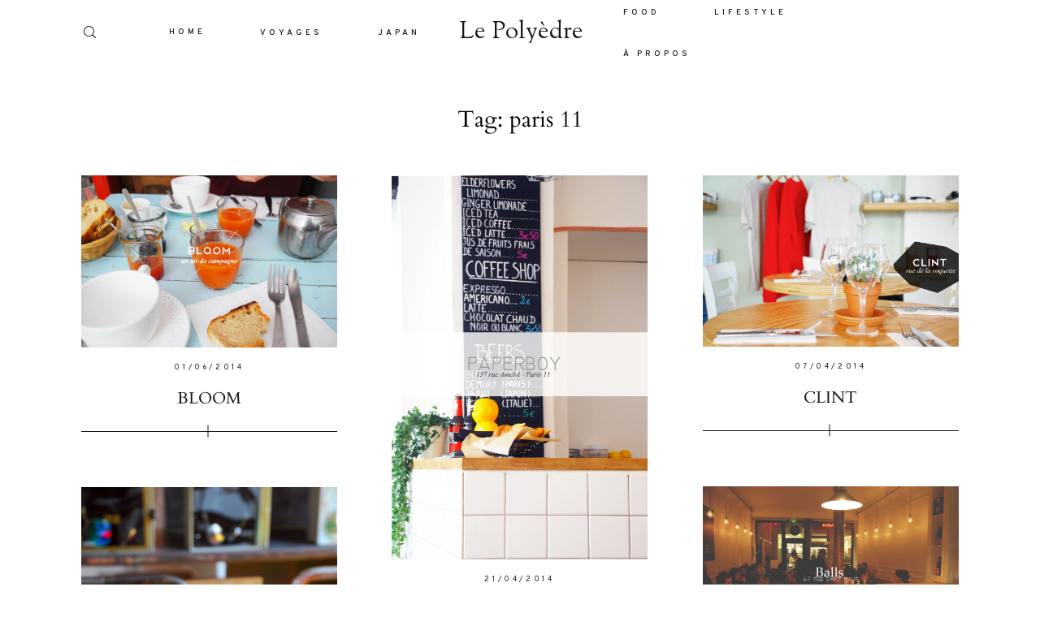

--- FILE ---
content_type: text/html; charset=UTF-8
request_url: https://le-polyedre.com/tag/paris-11/page/4/
body_size: 9492
content:
<!DOCTYPE html><html lang="fr-FR" class=""><head><meta charset="UTF-8" /><meta http-equiv="X-UA-Compatible" content="IE=edge"/><meta name="viewport" content="width=device-width, user-scalable=no, initial-scale=1.0, maximum-scale=1.0, minimum-scale=1.0"><link rel="alternate" type="application/rss+xml" title="Le Polyèdre RSS Feed" href="https://le-polyedre.com/feed/" /><link rel="shortcut icon" href="https://le-polyedre.com/wp-content/uploads/2020/01/favicon.ico" /><link rel="profile" href="http://gmpg.org/xfn/11"><link media="all" href="https://le-polyedre.com/wp-content/cache/autoptimize/css/autoptimize_704a68c83646226c36975ae382bbe127.css" rel="stylesheet" /><link media="screen" href="https://le-polyedre.com/wp-content/cache/autoptimize/css/autoptimize_460d98ad0da8d706f74629e0beb58ac7.css" rel="stylesheet" /><style media="(min-width: 768px)">.flo-generic-menu-wrap__menu ul{background-color:#fff}.flo-generic-menu-wrap__menu ul:after{border-color:transparent transparent #fff transparent!important}.flo-generic-menu-wrap__menu ul a{color:#1A1817!important}</style><title>Archives des paris 11 - Page 4 sur 6 - Le Polyèdre</title><meta name="robots" content="max-snippet:-1, max-image-preview:large, max-video-preview:-1"/><link rel="canonical" href="https://le-polyedre.com/tag/paris-11/page/4/" /><link rel="prev" href="https://le-polyedre.com/tag/paris-11/page/3/" /><link rel="next" href="https://le-polyedre.com/tag/paris-11/page/5/" /><meta property="og:locale" content="fr_FR" /><meta property="og:type" content="object" /><meta property="og:title" content="Archives des paris 11 - Page 4 sur 6 - Le Polyèdre" /><meta property="og:url" content="https://le-polyedre.com/tag/paris-11/" /><meta property="og:site_name" content="Le Polyèdre" /><meta name="twitter:card" content="summary_large_image" /><meta name="twitter:title" content="Archives des paris 11 - Page 4 sur 6 - Le Polyèdre" /> <script type='application/ld+json' class='yoast-schema-graph yoast-schema-graph--main'>{"@context":"https://schema.org","@graph":[{"@type":"WebSite","@id":"https://le-polyedre.com/#website","url":"https://le-polyedre.com/","name":"Le Poly\u00e8dre","description":"Food,Voyages,Lifestyle,Paris","potentialAction":{"@type":"SearchAction","target":"https://le-polyedre.com/?s={search_term_string}","query-input":"required name=search_term_string"}},{"@type":"CollectionPage","@id":"https://le-polyedre.com/tag/paris-11/page/4/#webpage","url":"https://le-polyedre.com/tag/paris-11/page/4/","inLanguage":"fr-FR","name":"Archives des paris 11 - Page 4 sur 6 - Le Poly\u00e8dre","isPartOf":{"@id":"https://le-polyedre.com/#website"}}]}</script> <link rel='dns-prefetch' href='//s0.wp.com' /><link rel='dns-prefetch' href='//secure.gravatar.com' /><link rel='dns-prefetch' href='//s.w.org' /><link rel="alternate" type="application/rss+xml" title="Le Polyèdre &raquo; Flux" href="https://le-polyedre.com/feed/" /><link rel="alternate" type="application/rss+xml" title="Le Polyèdre &raquo; Flux des commentaires" href="https://le-polyedre.com/comments/feed/" /><link rel="alternate" type="application/rss+xml" title="Le Polyèdre &raquo; Flux de l’étiquette paris 11" href="https://le-polyedre.com/tag/paris-11/feed/" /> <script type="text/javascript">window._wpemojiSettings = {"baseUrl":"https:\/\/s.w.org\/images\/core\/emoji\/12.0.0-1\/72x72\/","ext":".png","svgUrl":"https:\/\/s.w.org\/images\/core\/emoji\/12.0.0-1\/svg\/","svgExt":".svg","source":{"concatemoji":"https:\/\/le-polyedre.com\/wp-includes\/js\/wp-emoji-release.min.js?ver=5.3.20"}};
			!function(e,a,t){var n,r,o,i=a.createElement("canvas"),p=i.getContext&&i.getContext("2d");function s(e,t){var a=String.fromCharCode;p.clearRect(0,0,i.width,i.height),p.fillText(a.apply(this,e),0,0);e=i.toDataURL();return p.clearRect(0,0,i.width,i.height),p.fillText(a.apply(this,t),0,0),e===i.toDataURL()}function c(e){var t=a.createElement("script");t.src=e,t.defer=t.type="text/javascript",a.getElementsByTagName("head")[0].appendChild(t)}for(o=Array("flag","emoji"),t.supports={everything:!0,everythingExceptFlag:!0},r=0;r<o.length;r++)t.supports[o[r]]=function(e){if(!p||!p.fillText)return!1;switch(p.textBaseline="top",p.font="600 32px Arial",e){case"flag":return s([127987,65039,8205,9895,65039],[127987,65039,8203,9895,65039])?!1:!s([55356,56826,55356,56819],[55356,56826,8203,55356,56819])&&!s([55356,57332,56128,56423,56128,56418,56128,56421,56128,56430,56128,56423,56128,56447],[55356,57332,8203,56128,56423,8203,56128,56418,8203,56128,56421,8203,56128,56430,8203,56128,56423,8203,56128,56447]);case"emoji":return!s([55357,56424,55356,57342,8205,55358,56605,8205,55357,56424,55356,57340],[55357,56424,55356,57342,8203,55358,56605,8203,55357,56424,55356,57340])}return!1}(o[r]),t.supports.everything=t.supports.everything&&t.supports[o[r]],"flag"!==o[r]&&(t.supports.everythingExceptFlag=t.supports.everythingExceptFlag&&t.supports[o[r]]);t.supports.everythingExceptFlag=t.supports.everythingExceptFlag&&!t.supports.flag,t.DOMReady=!1,t.readyCallback=function(){t.DOMReady=!0},t.supports.everything||(n=function(){t.readyCallback()},a.addEventListener?(a.addEventListener("DOMContentLoaded",n,!1),e.addEventListener("load",n,!1)):(e.attachEvent("onload",n),a.attachEvent("onreadystatechange",function(){"complete"===a.readyState&&t.readyCallback()})),(n=t.source||{}).concatemoji?c(n.concatemoji):n.wpemoji&&n.twemoji&&(c(n.twemoji),c(n.wpemoji)))}(window,document,window._wpemojiSettings);</script> <script type='text/javascript' src='https://le-polyedre.com/wp-includes/js/jquery/jquery.js?ver=1.12.4-wp'></script> <script type='text/javascript'>var floAjaxUrl = "https:\/\/le-polyedre.com\/wp-admin\/admin-ajax.php";</script> <link rel='https://api.w.org/' href='https://le-polyedre.com/wp-json/' /><link rel="EditURI" type="application/rsd+xml" title="RSD" href="https://le-polyedre.com/xmlrpc.php?rsd" /><link rel="wlwmanifest" type="application/wlwmanifest+xml" href="https://le-polyedre.com/wp-includes/wlwmanifest.xml" /><meta name="generator" content="WordPress 5.3.20" /> <script async src="https://www.googletagmanager.com/gtag/js?id=UA-28989053-1"></script> <script>window.dataLayer = window.dataLayer || [];
			function gtag(){dataLayer.push(arguments);}
			gtag('js', new Date());
			gtag('config', 'UA-28989053-1');</script> <script type='text/javascript' data-cfasync='false'>var _mmunch = {'front': false, 'page': false, 'post': false, 'category': false, 'author': false, 'search': false, 'attachment': false, 'tag': false};_mmunch['tag'] = true;</script><script data-cfasync="false" src="//a.mailmunch.co/app/v1/site.js" id="mailmunch-script" data-plugin="mc_mm" data-mailmunch-site-id="295184" async></script> <link rel='dns-prefetch' href='//v0.wordpress.com'/><link rel='dns-prefetch' href='//i0.wp.com'/><link rel='dns-prefetch' href='//i1.wp.com'/><link rel='dns-prefetch' href='//i2.wp.com'/></head><body class="archive paged tag tag-paris-11 tag-113 paged-4 tag-paged-4  flo-social-links-type-a flo-tablet-appear-disabled flo-mobile-appear-disabled"> <noscript class='flo-core-style' ><style class='flo-core-style'  media="screen">.flo-header-mobile__logo{max-width:15rem}.flo-header-mobile{background-color:#FFFFFF;color:#1A1817}.is-sticky .flo-header-mobile.is-main{background-color:#FFFFFF;color:#1A1817}@media (max-width:767px){.flo-header-mobile .flo-header-mobile__menu-trigger i{font-size:0.625rem}}</style></noscript><div class="flo-header-mobile flo-header-mobile--type-a sticky "><div class="flo-header-mobile__wrap"><div class="flo-header-mobile__spacer"></div> <a href="https://le-polyedre.com" class="flo-header-mobile__logo"> Le Polyèdre </a><div class="flo-header-mobile__menu-trigger"> <i class="flo-icon-menu"></i></div><div class="flo-header-mobile__search-wrap"><div class="flo-header-mobile__search-trigger"><div class="flo-header-mobile__search-trigger-icon flo-header-mobile__search-trigger-icon--open"> <i class="flo-icon-search"></i></div><div class="flo-header-mobile__search-trigger-icon flo-header-mobile__search-trigger-icon--close"> <i class="flo-icon-close"></i></div></div><form class="flo-header-mobile__search-form" action="https://le-polyedre.com/" method="get"> <input class="flo-header-mobile__search-input" type="text" name="s" placeholder="SEARCH"> <button class="flo-header-mobile__search-submit" type="submit"> <i class="flo-icon-search"></i> </button></form></div></div></div><main class="flo_page_wrap "><div class="flo_page"> <noscript class='flo-core-style' ><style class='flo-core-style'  media="screen">header:not(.is-sticky) .flo-header--65{color:#1A1817;border-color:rgba(26,24,23,0.1)}header:not(.is-sticky) .flo-header--65{background-color:#FFFFFF;padding-top:1.25rem;padding-bottom:1.25rem}header:not(.is-sticky) .flo-header--65 .flo-header__menu > ul > li > a{color:#1A1817}.flo-header--sticky .is-sticky .flo-header--65{background-color:rgba(255,255,255,1);color:#332F2F!important;border-color:rgba(51,47,47,0.1)}.flo-header--sticky .is-sticky .flo-header--65 ul li.menu-item-has-children ul{background-color:rgb(255,255,255)}</style></noscript><header class="" data-layout="flo-header--layout-type-d"> <noscript class='flo-core-style' ><style class='flo-core-style'  media="screen">.flo-header--65 .flo-header__menu > div > ul > li > a{font-family:Overpass SemiBold;font-size:0.625rem;letter-spacing:0.4em;word-spacing:0em;line-height:1.3em;text-transform:none;font-weight:normal}.flo-header--65 .flo-header__simple-search-form-input{font-family:Overpass SemiBold;font-size:0.625rem;letter-spacing:0.4em;word-spacing:0em;line-height:1.3em;text-transform:none;font-weight:normal}.flo-header--65 .flo-header__menu .sub-menu a{font-family:Overpass SemiBold;font-size:0.625rem;letter-spacing:0.4em;word-spacing:0em;line-height:1.3em;text-transform:none;font-weight:normal}.flo-header--65 .flo-header__menu .sub-menu li.current-menu-item a, .flo-header--65 .flo-header__menu .sub-menu li.current-menu-parent a{}@media (min-width:768px){.flo-header--65 .flo-header__menu{width:calc((100% - 10rem) / 2 )}}</style></noscript><div class="flo-header flo-header--65 flo-header--type-d "><div class="flo-header__menu-donor"><div class="flo-header__menu-wrap"><ul id="menu-navigation" class="flo-header__menu-items"><li id="menu-item-6301" class="menu-item menu-item-type-custom menu-item-object-custom menu-item-home menu-item-6301"><a href="https://le-polyedre.com/">HOME</a></li><li id="menu-item-375" class="menu-item menu-item-type-taxonomy menu-item-object-category menu-item-has-children menu-item-375"><a href="https://le-polyedre.com/category/voyage/">VOYAGES</a><ul class="sub-menu"><li id="menu-item-17112" class="menu-item menu-item-type-taxonomy menu-item-object-category menu-item-has-children menu-item-17112"><a href="https://le-polyedre.com/category/voyage/afrique/">AFRIQUE</a><ul class="sub-menu"><li id="menu-item-17113" class="menu-item menu-item-type-taxonomy menu-item-object-category menu-item-17113"><a href="https://le-polyedre.com/category/voyage/afrique/kenya/">KENYA</a></li></ul></li><li id="menu-item-11184" class="menu-item menu-item-type-taxonomy menu-item-object-category menu-item-has-children menu-item-11184"><a href="https://le-polyedre.com/category/voyage/amerique-du-nord/">AMERIQUE DU NORD</a><ul class="sub-menu"><li id="menu-item-4817" class="menu-item menu-item-type-taxonomy menu-item-object-category menu-item-4817"><a href="https://le-polyedre.com/category/voyage/amerique-du-nord/californie-voyage/">CALIFORNIE</a></li></ul></li><li id="menu-item-11186" class="menu-item menu-item-type-taxonomy menu-item-object-category menu-item-has-children menu-item-11186"><a href="https://le-polyedre.com/category/voyage/europe/">EUROPE</a><ul class="sub-menu"><li id="menu-item-3774" class="menu-item menu-item-type-taxonomy menu-item-object-category menu-item-has-children menu-item-3774"><a href="https://le-polyedre.com/category/voyage/europe/angleterre/">ANGLETERRE</a><ul class="sub-menu"><li id="menu-item-11200" class="menu-item menu-item-type-taxonomy menu-item-object-category menu-item-11200"><a href="https://le-polyedre.com/category/voyage/europe/angleterre/londres/">LONDRES</a></li></ul></li><li id="menu-item-11183" class="menu-item menu-item-type-taxonomy menu-item-object-category menu-item-has-children menu-item-11183"><a href="https://le-polyedre.com/category/voyage/europe/allemagne/">ALLEMAGNE</a><ul class="sub-menu"><li id="menu-item-6122" class="menu-item menu-item-type-taxonomy menu-item-object-category menu-item-6122"><a href="https://le-polyedre.com/category/voyage/europe/allemagne/berlin-voyage/">BERLIN</a></li><li id="menu-item-5158" class="menu-item menu-item-type-taxonomy menu-item-object-category menu-item-5158"><a href="https://le-polyedre.com/category/voyage/europe/allemagne/hamburg/">HAMBURG</a></li></ul></li><li id="menu-item-11193" class="menu-item menu-item-type-taxonomy menu-item-object-category menu-item-has-children menu-item-11193"><a href="https://le-polyedre.com/category/voyage/europe/belgique/">BELGIQUE</a><ul class="sub-menu"><li id="menu-item-11190" class="menu-item menu-item-type-taxonomy menu-item-object-category menu-item-11190"><a href="https://le-polyedre.com/category/voyage/europe/belgique/anvers/">ANVERS</a></li><li id="menu-item-11194" class="menu-item menu-item-type-taxonomy menu-item-object-category menu-item-11194"><a href="https://le-polyedre.com/category/voyage/europe/belgique/bruxelles/">BRUXELLES</a></li><li id="menu-item-14435" class="menu-item menu-item-type-taxonomy menu-item-object-category menu-item-14435"><a href="https://le-polyedre.com/category/voyage/europe/belgique/gand/">GAND</a></li></ul></li><li id="menu-item-3776" class="menu-item menu-item-type-taxonomy menu-item-object-category menu-item-has-children menu-item-3776"><a href="https://le-polyedre.com/category/voyage/europe/france/">FRANCE</a><ul class="sub-menu"><li id="menu-item-11216" class="menu-item menu-item-type-taxonomy menu-item-object-category menu-item-11216"><a href="https://le-polyedre.com/category/voyage/europe/france/arles/">ARLES</a></li><li id="menu-item-3775" class="menu-item menu-item-type-taxonomy menu-item-object-category menu-item-3775"><a href="https://le-polyedre.com/category/voyage/europe/france/balades-a-paris/">BALADES A PARIS</a></li><li id="menu-item-11195" class="menu-item menu-item-type-taxonomy menu-item-object-category menu-item-11195"><a href="https://le-polyedre.com/category/voyage/europe/france/dinan/">DINAN</a></li><li id="menu-item-11196" class="menu-item menu-item-type-taxonomy menu-item-object-category menu-item-11196"><a href="https://le-polyedre.com/category/voyage/europe/france/dunkerque/">DUNKERQUE</a></li><li id="menu-item-11197" class="menu-item menu-item-type-taxonomy menu-item-object-category menu-item-11197"><a href="https://le-polyedre.com/category/voyage/europe/france/etretat/">ETRETAT</a></li><li id="menu-item-11201" class="menu-item menu-item-type-taxonomy menu-item-object-category menu-item-11201"><a href="https://le-polyedre.com/category/voyage/europe/france/marseille/">MARSEILLE</a></li><li id="menu-item-11202" class="menu-item menu-item-type-taxonomy menu-item-object-category menu-item-11202"><a href="https://le-polyedre.com/category/voyage/europe/france/morbihan/">MORBIHAN</a></li><li id="menu-item-11203" class="menu-item menu-item-type-taxonomy menu-item-object-category menu-item-11203"><a href="https://le-polyedre.com/category/voyage/europe/france/normandie/">NORMANDIE</a></li><li id="menu-item-3778" class="menu-item menu-item-type-taxonomy menu-item-object-category menu-item-3778"><a href="https://le-polyedre.com/category/voyage/europe/france/pas-loin-de-paris/">PAS LOIN DE PARIS</a></li><li id="menu-item-11204" class="menu-item menu-item-type-taxonomy menu-item-object-category menu-item-11204"><a href="https://le-polyedre.com/category/voyage/europe/france/sete/">SETE</a></li><li id="menu-item-11212" class="menu-item menu-item-type-taxonomy menu-item-object-category menu-item-11212"><a href="https://le-polyedre.com/category/voyage/europe/france/var/">VAR</a></li></ul></li><li id="menu-item-3773" class="menu-item menu-item-type-taxonomy menu-item-object-category menu-item-has-children menu-item-3773"><a href="https://le-polyedre.com/category/voyage/europe/espagne-voyage/">ESPAGNE</a><ul class="sub-menu"><li id="menu-item-11213" class="menu-item menu-item-type-taxonomy menu-item-object-category menu-item-11213"><a href="https://le-polyedre.com/category/voyage/europe/espagne-voyage/barcelone/">BARCELONE</a></li><li id="menu-item-11214" class="menu-item menu-item-type-taxonomy menu-item-object-category menu-item-11214"><a href="https://le-polyedre.com/category/voyage/europe/espagne-voyage/bilbao/">BILBAO</a></li><li id="menu-item-11215" class="menu-item menu-item-type-taxonomy menu-item-object-category menu-item-11215"><a href="https://le-polyedre.com/category/voyage/europe/espagne-voyage/desert-des-bardenas/">DESERT DES BARDENAS</a></li></ul></li><li id="menu-item-11187" class="menu-item menu-item-type-taxonomy menu-item-object-category menu-item-has-children menu-item-11187"><a href="https://le-polyedre.com/category/voyage/europe/italie/">ITALIE</a><ul class="sub-menu"><li id="menu-item-8033" class="menu-item menu-item-type-taxonomy menu-item-object-category menu-item-8033"><a href="https://le-polyedre.com/category/voyage/europe/italie/rome/">ROME</a></li></ul></li><li id="menu-item-3779" class="menu-item menu-item-type-taxonomy menu-item-object-category menu-item-3779"><a href="https://le-polyedre.com/category/voyage/europe/portugal-voyage/">PORTUGAL</a></li><li id="menu-item-3780" class="menu-item menu-item-type-taxonomy menu-item-object-category menu-item-3780"><a href="https://le-polyedre.com/category/voyage/europe/suisse-voyage/">SUISSE</a></li></ul></li><li id="menu-item-11185" class="menu-item menu-item-type-taxonomy menu-item-object-category menu-item-has-children menu-item-11185"><a href="https://le-polyedre.com/category/voyage/asie/">ASIE</a><ul class="sub-menu"><li id="menu-item-14439" class="menu-item menu-item-type-taxonomy menu-item-object-category menu-item-has-children menu-item-14439"><a href="https://le-polyedre.com/category/voyage/asie/chine/">CHINE</a><ul class="sub-menu"><li id="menu-item-14440" class="menu-item menu-item-type-taxonomy menu-item-object-category menu-item-14440"><a href="https://le-polyedre.com/category/voyage/asie/chine/shanghai/">SHANGHAI</a></li></ul></li><li id="menu-item-6259" class="menu-item menu-item-type-taxonomy menu-item-object-category menu-item-6259"><a href="https://le-polyedre.com/category/voyage/asie/indonesie/">INDONESIE</a></li><li id="menu-item-7039" class="menu-item menu-item-type-taxonomy menu-item-object-category menu-item-7039"><a href="https://le-polyedre.com/category/voyage/asie/japon/">JAPON</a></li><li id="menu-item-3777" class="menu-item menu-item-type-taxonomy menu-item-object-category menu-item-3777"><a href="https://le-polyedre.com/category/voyage/asie/jordanie/">JORDANIE</a></li><li id="menu-item-9865" class="menu-item menu-item-type-taxonomy menu-item-object-category menu-item-9865"><a href="https://le-polyedre.com/category/voyage/asie/ouzbekistan/">OUZBEKISTAN</a></li><li id="menu-item-7809" class="menu-item menu-item-type-taxonomy menu-item-object-category menu-item-7809"><a href="https://le-polyedre.com/category/voyage/asie/turquie/">TURQUIE</a></li><li id="menu-item-4476" class="menu-item menu-item-type-taxonomy menu-item-object-category menu-item-4476"><a href="https://le-polyedre.com/category/voyage/asie/sri-lanka/">SRI LANKA</a></li><li id="menu-item-16990" class="menu-item menu-item-type-taxonomy menu-item-object-category menu-item-16990"><a href="https://le-polyedre.com/category/voyage/asie/vietnam/">VIETNAM</a></li></ul></li></ul></li><li id="menu-item-10352" class="menu-item menu-item-type-taxonomy menu-item-object-category menu-item-has-children menu-item-10352"><a href="https://le-polyedre.com/category/japan/">JAPAN</a><ul class="sub-menu"><li id="menu-item-10730" class="menu-item menu-item-type-taxonomy menu-item-object-category menu-item-has-children menu-item-10730"><a href="https://le-polyedre.com/category/japan/tokyo/">TOKYO</a><ul class="sub-menu"><li id="menu-item-11404" class="menu-item menu-item-type-taxonomy menu-item-object-category menu-item-11404"><a href="https://le-polyedre.com/category/japan/tokyo/balade-par-quartier/">BALADES &#038; CITY GUIDE PAR QUARTIER</a></li><li id="menu-item-10355" class="menu-item menu-item-type-taxonomy menu-item-object-category menu-item-10355"><a href="https://le-polyedre.com/category/japan/to-see/">TO SEE</a></li><li id="menu-item-10354" class="menu-item menu-item-type-taxonomy menu-item-object-category menu-item-10354"><a href="https://le-polyedre.com/category/japan/to-eat/">TO EAT</a></li><li id="menu-item-12122" class="menu-item menu-item-type-taxonomy menu-item-object-category menu-item-12122"><a href="https://le-polyedre.com/category/japan/tokyo/tokyo-tokyo/">TO SHOP</a></li><li id="menu-item-10356" class="menu-item menu-item-type-taxonomy menu-item-object-category menu-item-10356"><a href="https://le-polyedre.com/category/japan/to-sleep/">TO SLEEP</a></li></ul></li><li id="menu-item-10727" class="menu-item menu-item-type-taxonomy menu-item-object-category menu-item-has-children menu-item-10727"><a href="https://le-polyedre.com/category/japan/aux-alentours-de-tokyo/">AUX ALENTOURS DE TOKYO</a><ul class="sub-menu"><li id="menu-item-15315" class="menu-item menu-item-type-taxonomy menu-item-object-category menu-item-15315"><a href="https://le-polyedre.com/category/japan/aux-alentours-de-tokyo/chiba/">CHIBA</a></li><li id="menu-item-11218" class="menu-item menu-item-type-taxonomy menu-item-object-category menu-item-11218"><a href="https://le-polyedre.com/category/japan/aux-alentours-de-tokyo/hakone/">HAKONE</a></li><li id="menu-item-12921" class="menu-item menu-item-type-taxonomy menu-item-object-category menu-item-12921"><a href="https://le-polyedre.com/category/japan/aux-alentours-de-tokyo/la-region-des-cinq-lacs/">LA REGION DES CINQ LACS</a></li><li id="menu-item-13890" class="menu-item menu-item-type-taxonomy menu-item-object-category menu-item-13890"><a href="https://le-polyedre.com/category/japan/aux-alentours-de-tokyo/nikko/">NIKKO</a></li><li id="menu-item-11271" class="menu-item menu-item-type-taxonomy menu-item-object-category menu-item-11271"><a href="https://le-polyedre.com/category/japan/aux-alentours-de-tokyo/mont-takao/">MONT TAKAO</a></li><li id="menu-item-12672" class="menu-item menu-item-type-taxonomy menu-item-object-category menu-item-12672"><a href="https://le-polyedre.com/category/japan/aux-alentours-de-tokyo/tatebayashi/">TATEBAYASHI</a></li></ul></li><li id="menu-item-11529" class="menu-item menu-item-type-taxonomy menu-item-object-category menu-item-11529"><a href="https://le-polyedre.com/category/japan/kyoto/">KYOTO</a></li><li id="menu-item-13329" class="menu-item menu-item-type-taxonomy menu-item-object-category menu-item-has-children menu-item-13329"><a href="https://le-polyedre.com/category/japan/alpes-japonaises/">ALPES JAPONAISES</a><ul class="sub-menu"><li id="menu-item-14224" class="menu-item menu-item-type-taxonomy menu-item-object-category menu-item-14224"><a href="https://le-polyedre.com/category/japan/alpes-japonaises/kamikochi/">KAMIKOCHI</a></li><li id="menu-item-13331" class="menu-item menu-item-type-taxonomy menu-item-object-category menu-item-13331"><a href="https://le-polyedre.com/category/japan/alpes-japonaises/kanazawa/">KANAZAWA</a></li><li id="menu-item-13523" class="menu-item menu-item-type-taxonomy menu-item-object-category menu-item-13523"><a href="https://le-polyedre.com/category/japan/alpes-japonaises/les-villages-shirakawa-go/">LES VILLAGES SHIRAKAWA-GO</a></li><li id="menu-item-13798" class="menu-item menu-item-type-taxonomy menu-item-object-category menu-item-13798"><a href="https://le-polyedre.com/category/japan/alpes-japonaises/takayama/">TAKAYAMA</a></li></ul></li><li id="menu-item-15721" class="menu-item menu-item-type-taxonomy menu-item-object-category menu-item-15721"><a href="https://le-polyedre.com/category/japan/fukui/">FUKUI</a></li><li id="menu-item-13437" class="menu-item menu-item-type-taxonomy menu-item-object-category menu-item-13437"><a href="https://le-polyedre.com/category/japan/niigata/">NIIGATA</a></li><li id="menu-item-10353" class="menu-item menu-item-type-taxonomy menu-item-object-category menu-item-has-children menu-item-10353"><a href="https://le-polyedre.com/category/japan/conseils/">CONSEILS</a><ul class="sub-menu"><li id="menu-item-10729" class="menu-item menu-item-type-taxonomy menu-item-object-category menu-item-10729"><a href="https://le-polyedre.com/category/japan/conseils/pvt/">PVT</a></li><li id="menu-item-10731" class="menu-item menu-item-type-taxonomy menu-item-object-category menu-item-10731"><a href="https://le-polyedre.com/category/japan/conseils/voyageurs/">VOYAGEURS</a></li></ul></li><li id="menu-item-11402" class="menu-item menu-item-type-taxonomy menu-item-object-category menu-item-11402"><a href="https://le-polyedre.com/category/japan/activites/">ACTIVITES</a></li></ul></li><li id="menu-item-52" class="menu-item menu-item-type-taxonomy menu-item-object-category menu-item-has-children menu-item-52"><a href="https://le-polyedre.com/category/adresse-food/">FOOD</a><ul class="sub-menu"><li id="menu-item-3802" class="menu-item menu-item-type-taxonomy menu-item-object-category menu-item-3802"><a href="https://le-polyedre.com/category/adresse-food/restaurant-adresse-food/">RESTAURANT</a></li><li id="menu-item-3803" class="menu-item menu-item-type-taxonomy menu-item-object-category menu-item-3803"><a href="https://le-polyedre.com/category/adresse-food/street/">STREET</a></li><li id="menu-item-3801" class="menu-item menu-item-type-taxonomy menu-item-object-category menu-item-3801"><a href="https://le-polyedre.com/category/adresse-food/petites-faims/">PETITES FAIMS</a></li><li id="menu-item-3800" class="menu-item menu-item-type-taxonomy menu-item-object-category menu-item-3800"><a href="https://le-polyedre.com/category/adresse-food/cafe-adresse-food/">CAFE</a></li><li id="menu-item-3799" class="menu-item menu-item-type-taxonomy menu-item-object-category menu-item-3799"><a href="https://le-polyedre.com/category/adresse-food/brunch-adresse-food/">BRUNCH</a></li><li id="menu-item-3798" class="menu-item menu-item-type-taxonomy menu-item-object-category menu-item-3798"><a href="https://le-polyedre.com/category/adresse-food/bar-adresse-food/">BAR</a></li></ul></li><li id="menu-item-51" class="menu-item menu-item-type-taxonomy menu-item-object-category menu-item-has-children menu-item-51"><a href="https://le-polyedre.com/category/lifestyle/">LIFESTYLE</a><ul class="sub-menu"><li id="menu-item-316" class="menu-item menu-item-type-taxonomy menu-item-object-category menu-item-316"><a href="https://le-polyedre.com/category/lifestyle/agenda-2/">AGENDA</a></li><li id="menu-item-93" class="menu-item menu-item-type-taxonomy menu-item-object-category menu-item-93"><a href="https://le-polyedre.com/category/lifestyle/createur/">CREATEUR</a></li><li id="menu-item-2486" class="menu-item menu-item-type-taxonomy menu-item-object-category menu-item-2486"><a href="https://le-polyedre.com/category/lifestyle/decouvertes/">DECOUVERTES</a></li><li id="menu-item-94" class="menu-item menu-item-type-taxonomy menu-item-object-category menu-item-94"><a href="https://le-polyedre.com/category/lifestyle/exposition-2/">EXPOSITION</a></li><li id="menu-item-6118" class="menu-item menu-item-type-taxonomy menu-item-object-category menu-item-6118"><a href="https://le-polyedre.com/category/lifestyle/rencontres-kulturama/">RENCONTRES</a></li></ul></li><li id="menu-item-137" class="menu-item menu-item-type-post_type menu-item-object-page menu-item-137"><a href="https://le-polyedre.com/a-propos/">À PROPOS</a></li></ul></div></div> <noscript class='flo-core-style' ><style class='flo-core-style'  media="screen">.flo-header--65 .flo-header__simple-search-form{// background-color:#FFFFFF;// color:#1A1817;// border-color:rgba(26,24,23,0.1)}</style></noscript><div class="flo-header__simple-search"><div class="flo-header__simple-search-wrap"><div class="flo-header__simple-search-trigger"><div class="flo-header__simple-search-trigger-icon flo-header__simple-search-trigger-icon--open"> <i class="flo-icon-search"></i></div><div class="flo-header__simple-search-trigger-icon flo-header__simple-search-trigger-icon--close"> <i class="flo-icon-close"></i></div></div><form class="flo-header__simple-search-form" action="https://le-polyedre.com/" method="get"> <input class="flo-header__simple-search-form-input flo-no-styling" name="s" placeholder="SEARCH" type="text" value=""> <button class="flo-header__simple-search-form-submit" type="submit" > <i class="flo-header__simple-search-icon flo-icon-search"></i> </button></form></div></div><div class="flo-header__middle-wrap"><div class="flo-header__menu flo-header__menu--left"><div class="flo-header__menu-wrap"><ul class="flo-header__menu-items"></ul></div></div><div class="flo-header--274 flo-header__logo-wrap"> <a href="https://le-polyedre.com" class="flo-header__logo"> <noscript class='flo-core-style' ><style class='flo-core-style'  media="screen">.flo-header--274 .flo-header__logo{font-family:font_6_regular;font-size:1.875rem;letter-spacing:0em;word-spacing:0.05em;line-height:1.3em;text-transform:none;font-weight:normal}@media screen and (max-width:767px){.flo-header--274 .flo-header__logo{font-size:1.875rem;line-height:1.3em}}@media (min-width:768px) and (max-width:1024px){.flo-header--274 .flo-header__logo{max-width:10rem}.flo-header--274 .flo-header__logo-image{max-width:10rem}}@media (min-width:1025px){.flo-header--274 .flo-header__logo{max-width:10rem}.flo-header--274 .flo-header__logo-image{max-width:10rem}}</style></noscript> Le Polyèdre </a></div><div class="flo-header__menu flo-header__menu--right"><div class="flo-header__menu-wrap"><ul class="flo-header__menu-items"></ul></div></div></div><div class="flo-header__spacer"></div></div></header> <noscript class='flo-core-style' ><style class='flo-core-style'  media="screen">.flo-header-popup--746 .flo-header-popup__title{font-family:Oswald Regular;font-size:0.875rem;letter-spacing:0.5em;word-spacing:0em;line-height:2.14em;text-transform:none;font-weight:normal}.flo-header-popup--746 .flo-header-popup__text{font-family:CrimsonText Italic;font-size:1.25rem;letter-spacing:0em;word-spacing:0em;line-height:1.5em;text-transform:none;font-weight:normal}.flo-header-popup--746 .flo-header-popup__search-input{font-family:Overpass Regular;font-size:0.5625rem;letter-spacing:0.4em;word-spacing:0em;line-height:2.2em;text-transform:none;font-weight:normal}.flo-header-popup--746 .flo-header-popup__menu-items > .menu-item > a{font-family:Cardo Regular;font-size:1.25rem;letter-spacing:0em;word-spacing:0em;line-height:1.35em;text-transform:none;font-weight:normal}.flo-header-popup--746 .flo-header-popup__submenu{font-family:CrimsonText Italic;font-size:1.25rem;letter-spacing:0em;word-spacing:0em;line-height:1.5em;text-transform:none;font-weight:normal}.flo-header-popup--746 .flo-header-popup__social-links-label{font-family:Oswald Regular;font-size:0.6875rem;letter-spacing:0.72em;word-spacing:0em;line-height:2.7em;text-transform:none;font-weight:normal}.flo-header-popup--746{color:#FFFFFF;background-color:#1A1817}</style></noscript><div class="flo-header-popup flo-header-popup--746" data-onready="flo_header_popup" data-elements-color="#FFFFFF"><div class="flo-header-popup__top-wrap"><div class="flo-header-popup__top-wrap-spacer"></div><div class="flo-header--211 flo-header__logo-wrap"> <a href="https://le-polyedre.com" class="flo-header__logo"> <noscript class='flo-core-style' ><style class='flo-core-style'  media="screen">.flo-header--211 .flo-header__logo{font-family:font_6_regular;font-size:1.875rem;letter-spacing:0em;word-spacing:0.05em;line-height:1.3em;text-transform:none;font-weight:normal}@media screen and (max-width:767px){.flo-header--211 .flo-header__logo{font-size:1.875rem;line-height:1.3em}}@media (min-width:768px) and (max-width:1024px){.flo-header--211 .flo-header__logo{max-width:10rem}.flo-header--211 .flo-header__logo-image{max-width:10rem}}@media (min-width:1025px){.flo-header--211 .flo-header__logo{max-width:10rem}.flo-header--211 .flo-header__logo-image{max-width:10rem}}</style></noscript> Le Polyèdre </a></div><div class="flo-header-popup__close"><div class="flo-header__menu-trigger"></div> <i class="flo-icon-close"></i></div></div><div class="flo-header-popup__middle-wrap"><div class="flo-header-popup__left-wrap"><h3 class="flo-header-popup__title"> Dolor Tristique</h3><div class="flo-header-popup__text"> Nullam quis risus eget urna mollis ornare vel eu leo. Aenean lacinia bibendum nulla sed consectetur. Aenean lacinia bibendum nulla sed consectetur. Maecenas faucibus mollis interdum. Maecenas faucibus mollis interdum. Etiam porta sem malesuada magna mollis euismod.</div><form class="flo-header-popup__search"  action="https://le-polyedre.com/" method="get"> <input class="flo-header-popup__search-input flo-no-styling" name="s" placeholder="SEARCH" type="text" value=""> <button class="flo-header-popup__search-submit" type="submit"> <i class="flo-icon-search"></i> </button></form></div><div class="flo-header-popup__right-wrap"><div class="flo-header-popup__menu-wrap"><div class="flo-header-popup__menu"><ul id="menu-navigation-1" class="flo-header-popup__menu-items"><li class="menu-item menu-item-type-custom menu-item-object-custom menu-item-home menu-item-6301"><a href="https://le-polyedre.com/">HOME</a></li><li class="menu-item menu-item-type-taxonomy menu-item-object-category menu-item-has-children menu-item-375"><a href="https://le-polyedre.com/category/voyage/">VOYAGES</a><ul class="sub-menu"><li class="menu-item menu-item-type-taxonomy menu-item-object-category menu-item-has-children menu-item-17112"><a href="https://le-polyedre.com/category/voyage/afrique/">AFRIQUE</a><ul class="sub-menu"><li class="menu-item menu-item-type-taxonomy menu-item-object-category menu-item-17113"><a href="https://le-polyedre.com/category/voyage/afrique/kenya/">KENYA</a></li></ul></li><li class="menu-item menu-item-type-taxonomy menu-item-object-category menu-item-has-children menu-item-11184"><a href="https://le-polyedre.com/category/voyage/amerique-du-nord/">AMERIQUE DU NORD</a><ul class="sub-menu"><li class="menu-item menu-item-type-taxonomy menu-item-object-category menu-item-4817"><a href="https://le-polyedre.com/category/voyage/amerique-du-nord/californie-voyage/">CALIFORNIE</a></li></ul></li><li class="menu-item menu-item-type-taxonomy menu-item-object-category menu-item-has-children menu-item-11186"><a href="https://le-polyedre.com/category/voyage/europe/">EUROPE</a><ul class="sub-menu"><li class="menu-item menu-item-type-taxonomy menu-item-object-category menu-item-has-children menu-item-3774"><a href="https://le-polyedre.com/category/voyage/europe/angleterre/">ANGLETERRE</a><ul class="sub-menu"><li class="menu-item menu-item-type-taxonomy menu-item-object-category menu-item-11200"><a href="https://le-polyedre.com/category/voyage/europe/angleterre/londres/">LONDRES</a></li></ul></li><li class="menu-item menu-item-type-taxonomy menu-item-object-category menu-item-has-children menu-item-11183"><a href="https://le-polyedre.com/category/voyage/europe/allemagne/">ALLEMAGNE</a><ul class="sub-menu"><li class="menu-item menu-item-type-taxonomy menu-item-object-category menu-item-6122"><a href="https://le-polyedre.com/category/voyage/europe/allemagne/berlin-voyage/">BERLIN</a></li><li class="menu-item menu-item-type-taxonomy menu-item-object-category menu-item-5158"><a href="https://le-polyedre.com/category/voyage/europe/allemagne/hamburg/">HAMBURG</a></li></ul></li><li class="menu-item menu-item-type-taxonomy menu-item-object-category menu-item-has-children menu-item-11193"><a href="https://le-polyedre.com/category/voyage/europe/belgique/">BELGIQUE</a><ul class="sub-menu"><li class="menu-item menu-item-type-taxonomy menu-item-object-category menu-item-11190"><a href="https://le-polyedre.com/category/voyage/europe/belgique/anvers/">ANVERS</a></li><li class="menu-item menu-item-type-taxonomy menu-item-object-category menu-item-11194"><a href="https://le-polyedre.com/category/voyage/europe/belgique/bruxelles/">BRUXELLES</a></li><li class="menu-item menu-item-type-taxonomy menu-item-object-category menu-item-14435"><a href="https://le-polyedre.com/category/voyage/europe/belgique/gand/">GAND</a></li></ul></li><li class="menu-item menu-item-type-taxonomy menu-item-object-category menu-item-has-children menu-item-3776"><a href="https://le-polyedre.com/category/voyage/europe/france/">FRANCE</a><ul class="sub-menu"><li class="menu-item menu-item-type-taxonomy menu-item-object-category menu-item-11216"><a href="https://le-polyedre.com/category/voyage/europe/france/arles/">ARLES</a></li><li class="menu-item menu-item-type-taxonomy menu-item-object-category menu-item-3775"><a href="https://le-polyedre.com/category/voyage/europe/france/balades-a-paris/">BALADES A PARIS</a></li><li class="menu-item menu-item-type-taxonomy menu-item-object-category menu-item-11195"><a href="https://le-polyedre.com/category/voyage/europe/france/dinan/">DINAN</a></li><li class="menu-item menu-item-type-taxonomy menu-item-object-category menu-item-11196"><a href="https://le-polyedre.com/category/voyage/europe/france/dunkerque/">DUNKERQUE</a></li><li class="menu-item menu-item-type-taxonomy menu-item-object-category menu-item-11197"><a href="https://le-polyedre.com/category/voyage/europe/france/etretat/">ETRETAT</a></li><li class="menu-item menu-item-type-taxonomy menu-item-object-category menu-item-11201"><a href="https://le-polyedre.com/category/voyage/europe/france/marseille/">MARSEILLE</a></li><li class="menu-item menu-item-type-taxonomy menu-item-object-category menu-item-11202"><a href="https://le-polyedre.com/category/voyage/europe/france/morbihan/">MORBIHAN</a></li><li class="menu-item menu-item-type-taxonomy menu-item-object-category menu-item-11203"><a href="https://le-polyedre.com/category/voyage/europe/france/normandie/">NORMANDIE</a></li><li class="menu-item menu-item-type-taxonomy menu-item-object-category menu-item-3778"><a href="https://le-polyedre.com/category/voyage/europe/france/pas-loin-de-paris/">PAS LOIN DE PARIS</a></li><li class="menu-item menu-item-type-taxonomy menu-item-object-category menu-item-11204"><a href="https://le-polyedre.com/category/voyage/europe/france/sete/">SETE</a></li><li class="menu-item menu-item-type-taxonomy menu-item-object-category menu-item-11212"><a href="https://le-polyedre.com/category/voyage/europe/france/var/">VAR</a></li></ul></li><li class="menu-item menu-item-type-taxonomy menu-item-object-category menu-item-has-children menu-item-3773"><a href="https://le-polyedre.com/category/voyage/europe/espagne-voyage/">ESPAGNE</a><ul class="sub-menu"><li class="menu-item menu-item-type-taxonomy menu-item-object-category menu-item-11213"><a href="https://le-polyedre.com/category/voyage/europe/espagne-voyage/barcelone/">BARCELONE</a></li><li class="menu-item menu-item-type-taxonomy menu-item-object-category menu-item-11214"><a href="https://le-polyedre.com/category/voyage/europe/espagne-voyage/bilbao/">BILBAO</a></li><li class="menu-item menu-item-type-taxonomy menu-item-object-category menu-item-11215"><a href="https://le-polyedre.com/category/voyage/europe/espagne-voyage/desert-des-bardenas/">DESERT DES BARDENAS</a></li></ul></li><li class="menu-item menu-item-type-taxonomy menu-item-object-category menu-item-has-children menu-item-11187"><a href="https://le-polyedre.com/category/voyage/europe/italie/">ITALIE</a><ul class="sub-menu"><li class="menu-item menu-item-type-taxonomy menu-item-object-category menu-item-8033"><a href="https://le-polyedre.com/category/voyage/europe/italie/rome/">ROME</a></li></ul></li><li class="menu-item menu-item-type-taxonomy menu-item-object-category menu-item-3779"><a href="https://le-polyedre.com/category/voyage/europe/portugal-voyage/">PORTUGAL</a></li><li class="menu-item menu-item-type-taxonomy menu-item-object-category menu-item-3780"><a href="https://le-polyedre.com/category/voyage/europe/suisse-voyage/">SUISSE</a></li></ul></li><li class="menu-item menu-item-type-taxonomy menu-item-object-category menu-item-has-children menu-item-11185"><a href="https://le-polyedre.com/category/voyage/asie/">ASIE</a><ul class="sub-menu"><li class="menu-item menu-item-type-taxonomy menu-item-object-category menu-item-has-children menu-item-14439"><a href="https://le-polyedre.com/category/voyage/asie/chine/">CHINE</a><ul class="sub-menu"><li class="menu-item menu-item-type-taxonomy menu-item-object-category menu-item-14440"><a href="https://le-polyedre.com/category/voyage/asie/chine/shanghai/">SHANGHAI</a></li></ul></li><li class="menu-item menu-item-type-taxonomy menu-item-object-category menu-item-6259"><a href="https://le-polyedre.com/category/voyage/asie/indonesie/">INDONESIE</a></li><li class="menu-item menu-item-type-taxonomy menu-item-object-category menu-item-7039"><a href="https://le-polyedre.com/category/voyage/asie/japon/">JAPON</a></li><li class="menu-item menu-item-type-taxonomy menu-item-object-category menu-item-3777"><a href="https://le-polyedre.com/category/voyage/asie/jordanie/">JORDANIE</a></li><li class="menu-item menu-item-type-taxonomy menu-item-object-category menu-item-9865"><a href="https://le-polyedre.com/category/voyage/asie/ouzbekistan/">OUZBEKISTAN</a></li><li class="menu-item menu-item-type-taxonomy menu-item-object-category menu-item-7809"><a href="https://le-polyedre.com/category/voyage/asie/turquie/">TURQUIE</a></li><li class="menu-item menu-item-type-taxonomy menu-item-object-category menu-item-4476"><a href="https://le-polyedre.com/category/voyage/asie/sri-lanka/">SRI LANKA</a></li><li class="menu-item menu-item-type-taxonomy menu-item-object-category menu-item-16990"><a href="https://le-polyedre.com/category/voyage/asie/vietnam/">VIETNAM</a></li></ul></li></ul></li><li class="menu-item menu-item-type-taxonomy menu-item-object-category menu-item-has-children menu-item-10352"><a href="https://le-polyedre.com/category/japan/">JAPAN</a><ul class="sub-menu"><li class="menu-item menu-item-type-taxonomy menu-item-object-category menu-item-has-children menu-item-10730"><a href="https://le-polyedre.com/category/japan/tokyo/">TOKYO</a><ul class="sub-menu"><li class="menu-item menu-item-type-taxonomy menu-item-object-category menu-item-11404"><a href="https://le-polyedre.com/category/japan/tokyo/balade-par-quartier/">BALADES &#038; CITY GUIDE PAR QUARTIER</a></li><li class="menu-item menu-item-type-taxonomy menu-item-object-category menu-item-10355"><a href="https://le-polyedre.com/category/japan/to-see/">TO SEE</a></li><li class="menu-item menu-item-type-taxonomy menu-item-object-category menu-item-10354"><a href="https://le-polyedre.com/category/japan/to-eat/">TO EAT</a></li><li class="menu-item menu-item-type-taxonomy menu-item-object-category menu-item-12122"><a href="https://le-polyedre.com/category/japan/tokyo/tokyo-tokyo/">TO SHOP</a></li><li class="menu-item menu-item-type-taxonomy menu-item-object-category menu-item-10356"><a href="https://le-polyedre.com/category/japan/to-sleep/">TO SLEEP</a></li></ul></li><li class="menu-item menu-item-type-taxonomy menu-item-object-category menu-item-has-children menu-item-10727"><a href="https://le-polyedre.com/category/japan/aux-alentours-de-tokyo/">AUX ALENTOURS DE TOKYO</a><ul class="sub-menu"><li class="menu-item menu-item-type-taxonomy menu-item-object-category menu-item-15315"><a href="https://le-polyedre.com/category/japan/aux-alentours-de-tokyo/chiba/">CHIBA</a></li><li class="menu-item menu-item-type-taxonomy menu-item-object-category menu-item-11218"><a href="https://le-polyedre.com/category/japan/aux-alentours-de-tokyo/hakone/">HAKONE</a></li><li class="menu-item menu-item-type-taxonomy menu-item-object-category menu-item-12921"><a href="https://le-polyedre.com/category/japan/aux-alentours-de-tokyo/la-region-des-cinq-lacs/">LA REGION DES CINQ LACS</a></li><li class="menu-item menu-item-type-taxonomy menu-item-object-category menu-item-13890"><a href="https://le-polyedre.com/category/japan/aux-alentours-de-tokyo/nikko/">NIKKO</a></li><li class="menu-item menu-item-type-taxonomy menu-item-object-category menu-item-11271"><a href="https://le-polyedre.com/category/japan/aux-alentours-de-tokyo/mont-takao/">MONT TAKAO</a></li><li class="menu-item menu-item-type-taxonomy menu-item-object-category menu-item-12672"><a href="https://le-polyedre.com/category/japan/aux-alentours-de-tokyo/tatebayashi/">TATEBAYASHI</a></li></ul></li><li class="menu-item menu-item-type-taxonomy menu-item-object-category menu-item-11529"><a href="https://le-polyedre.com/category/japan/kyoto/">KYOTO</a></li><li class="menu-item menu-item-type-taxonomy menu-item-object-category menu-item-has-children menu-item-13329"><a href="https://le-polyedre.com/category/japan/alpes-japonaises/">ALPES JAPONAISES</a><ul class="sub-menu"><li class="menu-item menu-item-type-taxonomy menu-item-object-category menu-item-14224"><a href="https://le-polyedre.com/category/japan/alpes-japonaises/kamikochi/">KAMIKOCHI</a></li><li class="menu-item menu-item-type-taxonomy menu-item-object-category menu-item-13331"><a href="https://le-polyedre.com/category/japan/alpes-japonaises/kanazawa/">KANAZAWA</a></li><li class="menu-item menu-item-type-taxonomy menu-item-object-category menu-item-13523"><a href="https://le-polyedre.com/category/japan/alpes-japonaises/les-villages-shirakawa-go/">LES VILLAGES SHIRAKAWA-GO</a></li><li class="menu-item menu-item-type-taxonomy menu-item-object-category menu-item-13798"><a href="https://le-polyedre.com/category/japan/alpes-japonaises/takayama/">TAKAYAMA</a></li></ul></li><li class="menu-item menu-item-type-taxonomy menu-item-object-category menu-item-15721"><a href="https://le-polyedre.com/category/japan/fukui/">FUKUI</a></li><li class="menu-item menu-item-type-taxonomy menu-item-object-category menu-item-13437"><a href="https://le-polyedre.com/category/japan/niigata/">NIIGATA</a></li><li class="menu-item menu-item-type-taxonomy menu-item-object-category menu-item-has-children menu-item-10353"><a href="https://le-polyedre.com/category/japan/conseils/">CONSEILS</a><ul class="sub-menu"><li class="menu-item menu-item-type-taxonomy menu-item-object-category menu-item-10729"><a href="https://le-polyedre.com/category/japan/conseils/pvt/">PVT</a></li><li class="menu-item menu-item-type-taxonomy menu-item-object-category menu-item-10731"><a href="https://le-polyedre.com/category/japan/conseils/voyageurs/">VOYAGEURS</a></li></ul></li><li class="menu-item menu-item-type-taxonomy menu-item-object-category menu-item-11402"><a href="https://le-polyedre.com/category/japan/activites/">ACTIVITES</a></li></ul></li><li class="menu-item menu-item-type-taxonomy menu-item-object-category menu-item-has-children menu-item-52"><a href="https://le-polyedre.com/category/adresse-food/">FOOD</a><ul class="sub-menu"><li class="menu-item menu-item-type-taxonomy menu-item-object-category menu-item-3802"><a href="https://le-polyedre.com/category/adresse-food/restaurant-adresse-food/">RESTAURANT</a></li><li class="menu-item menu-item-type-taxonomy menu-item-object-category menu-item-3803"><a href="https://le-polyedre.com/category/adresse-food/street/">STREET</a></li><li class="menu-item menu-item-type-taxonomy menu-item-object-category menu-item-3801"><a href="https://le-polyedre.com/category/adresse-food/petites-faims/">PETITES FAIMS</a></li><li class="menu-item menu-item-type-taxonomy menu-item-object-category menu-item-3800"><a href="https://le-polyedre.com/category/adresse-food/cafe-adresse-food/">CAFE</a></li><li class="menu-item menu-item-type-taxonomy menu-item-object-category menu-item-3799"><a href="https://le-polyedre.com/category/adresse-food/brunch-adresse-food/">BRUNCH</a></li><li class="menu-item menu-item-type-taxonomy menu-item-object-category menu-item-3798"><a href="https://le-polyedre.com/category/adresse-food/bar-adresse-food/">BAR</a></li></ul></li><li class="menu-item menu-item-type-taxonomy menu-item-object-category menu-item-has-children menu-item-51"><a href="https://le-polyedre.com/category/lifestyle/">LIFESTYLE</a><ul class="sub-menu"><li class="menu-item menu-item-type-taxonomy menu-item-object-category menu-item-316"><a href="https://le-polyedre.com/category/lifestyle/agenda-2/">AGENDA</a></li><li class="menu-item menu-item-type-taxonomy menu-item-object-category menu-item-93"><a href="https://le-polyedre.com/category/lifestyle/createur/">CREATEUR</a></li><li class="menu-item menu-item-type-taxonomy menu-item-object-category menu-item-2486"><a href="https://le-polyedre.com/category/lifestyle/decouvertes/">DECOUVERTES</a></li><li class="menu-item menu-item-type-taxonomy menu-item-object-category menu-item-94"><a href="https://le-polyedre.com/category/lifestyle/exposition-2/">EXPOSITION</a></li><li class="menu-item menu-item-type-taxonomy menu-item-object-category menu-item-6118"><a href="https://le-polyedre.com/category/lifestyle/rencontres-kulturama/">RENCONTRES</a></li></ul></li><li class="menu-item menu-item-type-post_type menu-item-object-page menu-item-137"><a href="https://le-polyedre.com/a-propos/">À PROPOS</a></li></ul></div><div class="flo-header-popup__submenu"></div></div><div class="flo-header-popup__social-links-wrap"><div class="flo-header-popup__social-links-label"> FOLLOW ME</div><div class="flo-header-popup__social-links"> <a href="https://www.facebook.com/Le-poly%C3%A8dre-339016939475872/" target="_blank" class="flo-icon flo-icon-facebook flo-social-links__link "></a> <a href="https://twitter.com/le_polyedre" target="_blank" class="flo-icon flo-icon-twitter flo-social-links__link "></a> <a href="https://www.instagram.com/le_polyedre/" target="_blank" class="flo-icon flo-icon-instagram flo-social-links__link "></a></div></div></div></div></div><div class="flo-block  flo-wp-title flo-post"><h1 class="flo-wp-title__title visible full-visible">Tag: paris 11</h1></div><div class="flo-listing flo-listing--505"> <noscript class='flo-core-style' ><style class='flo-core-style'  media="screen">@media (max-width:767px){.flo-block--7766{margin-top:0rem;margin-bottom:0rem}}@media (min-width:768px){.flo-block--7766{margin-top:0rem;margin-bottom:0rem}}</style></noscript> <noscript class='flo-core-style' ><style class='flo-core-style'  media="screen">.flo-block--7766{background-color:#FFFFFF}</style></noscript><div   class='flo-block     flo-block--7766   ' data-id="7766" data-onready='flo_block_listing_3'><div class="flo-block__container"> <noscript class='flo-core-style' ><style class='flo-core-style'  media="screen">.flo-block-listing-3--931 .flo-block-listing-3__title{font-family:Cardo Regular;font-size:1.25rem;letter-spacing:0em;word-spacing:0em;line-height:1.35em;text-transform:none;font-weight:normal}.flo-block-listing-3--931 .flo-block-listing-3__date{font-family:Overpass Regular;font-size:0.5625rem;letter-spacing:0.4em;word-spacing:0em;line-height:2.2em;text-transform:none;font-weight:normal}.flo-block-listing-3--931{color:#1A1817}@media (min-width:768px){.flo-block-listing-3--931 .flo-block-listing-3__item{width:calc(100% / 3);padding:2.125rem}.flo-block-listing-3__grid-sizer{width:calc(100% / 3)}.flo-block-listing-3--931{margin:-2.125rem}.flo-block-listing-3--931 .flo-block-listing-3__item:hover .flo-block-listing-3__text-area{border-color:rgba(26,24,23,0.2)}}</style></noscript><div class="flo-block-listing-3 flo-block-listing-3--931 "><div class="flo-block-listing-3__grid-sizer"></div> <a class="flo-block-listing-3__item flo-block-listing-3__item--has-featured-image" href="https://le-polyedre.com/2014/06/01/bloom-restaurant-bio-produits-locaux-paris-11/"> <span class="flo-block-listing-3__featured-image-wrap"> <img width="768" height="519" src="https://i1.wp.com/le-polyedre.com/wp-content/uploads/2014/05/bloom-restaurant-bio-produits-locaux-paris-11-by-le-polyedre_visuel.jpg?fit=768%2C519&amp;ssl=1" class="flo-listing__img flo-block-listing-3__featured-image wp-post-image" alt="" srcset="https://i1.wp.com/le-polyedre.com/wp-content/uploads/2014/05/bloom-restaurant-bio-produits-locaux-paris-11-by-le-polyedre_visuel.jpg?w=3732&amp;ssl=1 3732w, https://i1.wp.com/le-polyedre.com/wp-content/uploads/2014/05/bloom-restaurant-bio-produits-locaux-paris-11-by-le-polyedre_visuel.jpg?resize=300%2C202&amp;ssl=1 300w, https://i1.wp.com/le-polyedre.com/wp-content/uploads/2014/05/bloom-restaurant-bio-produits-locaux-paris-11-by-le-polyedre_visuel.jpg?resize=1024%2C691&amp;ssl=1 1024w, https://i1.wp.com/le-polyedre.com/wp-content/uploads/2014/05/bloom-restaurant-bio-produits-locaux-paris-11-by-le-polyedre_visuel.jpg?w=2600&amp;ssl=1 2600w" sizes="(max-width: 768px) 100vw, 768px" /> </span> <span class="flo-block-listing-3__text-area"> <span class="flo-block-listing-3__date"> 01/06/2014 </span><h2 class="flo-block-listing-3__title"> BLOOM</h2> </span> </a> <a class="flo-block-listing-3__item flo-block-listing-3__item--has-featured-image" href="https://le-polyedre.com/2014/04/21/paperboy-adresse-paris-resto/"> <span class="flo-block-listing-3__featured-image-wrap"> <img width="768" height="1155" src="https://i0.wp.com/le-polyedre.com/wp-content/uploads/2014/04/paperboy-paris-amelot-adresse-resto-by-le-polyedre_visuel.jpg?fit=768%2C1155&amp;ssl=1" class="flo-listing__img flo-block-listing-3__featured-image wp-post-image" alt="" srcset="https://i0.wp.com/le-polyedre.com/wp-content/uploads/2014/04/paperboy-paris-amelot-adresse-resto-by-le-polyedre_visuel.jpg?w=2172&amp;ssl=1 2172w, https://i0.wp.com/le-polyedre.com/wp-content/uploads/2014/04/paperboy-paris-amelot-adresse-resto-by-le-polyedre_visuel.jpg?resize=199%2C300&amp;ssl=1 199w, https://i0.wp.com/le-polyedre.com/wp-content/uploads/2014/04/paperboy-paris-amelot-adresse-resto-by-le-polyedre_visuel.jpg?resize=680%2C1024&amp;ssl=1 680w" sizes="(max-width: 768px) 100vw, 768px" /> </span> <span class="flo-block-listing-3__text-area"> <span class="flo-block-listing-3__date"> 21/04/2014 </span><h2 class="flo-block-listing-3__title"> PAPERBOY</h2> </span> </a> <a class="flo-block-listing-3__item flo-block-listing-3__item--has-featured-image" href="https://le-polyedre.com/2014/04/07/clint-restaurant-boutique-concept-store-paris/"> <span class="flo-block-listing-3__featured-image-wrap"> <img width="768" height="516" src="https://i1.wp.com/le-polyedre.com/wp-content/uploads/2014/04/clint-restaurant-boutique-concept-store-paris-by-le-polyedre_visuel.jpg?fit=768%2C516&amp;ssl=1" class="flo-listing__img flo-block-listing-3__featured-image wp-post-image" alt="" srcset="https://i1.wp.com/le-polyedre.com/wp-content/uploads/2014/04/clint-restaurant-boutique-concept-store-paris-by-le-polyedre_visuel.jpg?w=3704&amp;ssl=1 3704w, https://i1.wp.com/le-polyedre.com/wp-content/uploads/2014/04/clint-restaurant-boutique-concept-store-paris-by-le-polyedre_visuel.jpg?resize=300%2C201&amp;ssl=1 300w, https://i1.wp.com/le-polyedre.com/wp-content/uploads/2014/04/clint-restaurant-boutique-concept-store-paris-by-le-polyedre_visuel.jpg?resize=1024%2C687&amp;ssl=1 1024w, https://i1.wp.com/le-polyedre.com/wp-content/uploads/2014/04/clint-restaurant-boutique-concept-store-paris-by-le-polyedre_visuel.jpg?w=2600&amp;ssl=1 2600w" sizes="(max-width: 768px) 100vw, 768px" /> </span> <span class="flo-block-listing-3__text-area"> <span class="flo-block-listing-3__date"> 07/04/2014 </span><h2 class="flo-block-listing-3__title"> CLINT</h2> </span> </a> <a class="flo-block-listing-3__item flo-block-listing-3__item--has-featured-image" href="https://le-polyedre.com/2014/03/09/balls-restaurant-paris-boulette/"> <span class="flo-block-listing-3__featured-image-wrap"> <img width="768" height="514" src="https://i1.wp.com/le-polyedre.com/wp-content/uploads/2014/03/balls-restaurant-paris-boulette-by-le-polyedre_visuel.jpg?fit=768%2C514&amp;ssl=1" class="flo-listing__img flo-block-listing-3__featured-image wp-post-image" alt="" srcset="https://i1.wp.com/le-polyedre.com/wp-content/uploads/2014/03/balls-restaurant-paris-boulette-by-le-polyedre_visuel.jpg?w=3872&amp;ssl=1 3872w, https://i1.wp.com/le-polyedre.com/wp-content/uploads/2014/03/balls-restaurant-paris-boulette-by-le-polyedre_visuel.jpg?resize=300%2C200&amp;ssl=1 300w, https://i1.wp.com/le-polyedre.com/wp-content/uploads/2014/03/balls-restaurant-paris-boulette-by-le-polyedre_visuel.jpg?resize=1024%2C685&amp;ssl=1 1024w, https://i1.wp.com/le-polyedre.com/wp-content/uploads/2014/03/balls-restaurant-paris-boulette-by-le-polyedre_visuel.jpg?w=2600&amp;ssl=1 2600w" sizes="(max-width: 768px) 100vw, 768px" /> </span> <span class="flo-block-listing-3__text-area"> <span class="flo-block-listing-3__date"> 09/03/2014 </span><h2 class="flo-block-listing-3__title"> BALLS</h2> </span> </a> <a class="flo-block-listing-3__item flo-block-listing-3__item--has-featured-image" href="https://le-polyedre.com/2014/01/26/mel-mich-martin-cantine-boutique-galerie-paris-11/"> <span class="flo-block-listing-3__featured-image-wrap"> <img width="768" height="1147" src="https://i1.wp.com/le-polyedre.com/wp-content/uploads/2014/01/mel-mich-martin-cantine-boutique-galerie-paris-11-by-le-polyedre_5.jpg?fit=768%2C1147&amp;ssl=1" class="flo-listing__img flo-block-listing-3__featured-image wp-post-image" alt="" srcset="https://i1.wp.com/le-polyedre.com/wp-content/uploads/2014/01/mel-mich-martin-cantine-boutique-galerie-paris-11-by-le-polyedre_5.jpg?w=2592&amp;ssl=1 2592w, https://i1.wp.com/le-polyedre.com/wp-content/uploads/2014/01/mel-mich-martin-cantine-boutique-galerie-paris-11-by-le-polyedre_5.jpg?resize=200%2C300&amp;ssl=1 200w, https://i1.wp.com/le-polyedre.com/wp-content/uploads/2014/01/mel-mich-martin-cantine-boutique-galerie-paris-11-by-le-polyedre_5.jpg?resize=685%2C1024&amp;ssl=1 685w" sizes="(max-width: 768px) 100vw, 768px" /> </span> <span class="flo-block-listing-3__text-area"> <span class="flo-block-listing-3__date"> 26/01/2014 </span><h2 class="flo-block-listing-3__title"> MEL, MICH &#038; MARTIN</h2> </span> </a></div></div></div></div> <noscript class='flo-core-style' ><style class='flo-core-style'  media="screen">.flo-block-listing-pagination--597 .flo-block-listing-pagination__page-links{font-family:Cardo Regular;font-size:1.25rem;letter-spacing:0em;word-spacing:0em;line-height:1.35em;text-transform:none;font-weight:normal}.flo-block-listing-pagination--597 .flo-block-listing-pagination__page-link--active{font-family:Cardo Regular;font-size:2.75rem;letter-spacing:0em;word-spacing:0em;line-height:1.36em;text-transform:none;font-weight:normal}@media screen and (max-width:767px){.flo-block-listing-pagination--597 .flo-block-listing-pagination__page-link--active{font-size:1.375rem}}.flo-block-listing-pagination--597 .flo-block-listing-pagination__navigation{font-family:Serif12Beta Regular;font-size:0.75rem;letter-spacing:0.5em;word-spacing:0em;line-height:2em;text-transform:none;font-weight:normal}.flo-block-listing-pagination--597{color:#1A1817}.flo-block-listing-pagination--597 .flo-block-listing-pagination__element-name{}</style></noscript> <noscript class='flo-core-style' ><style class='flo-core-style'  media="screen">@media (max-width:767px){.flo-block--2870{margin-top:0rem;margin-bottom:0rem}}@media (min-width:768px){.flo-block--2870{margin-top:0rem;margin-bottom:0rem}}</style></noscript> <noscript class='flo-core-style' ><style class='flo-core-style'  media="screen">.flo-block--2870{background-color:#FFFFFF}</style></noscript><div   class='flo-block     flo-block--2870    ' data-id="2870" ><div class="flo-block__container"><div class="flo-block-listing-pagination flo-block-listing-pagination--597 "> <a class="prev page-numbers" href="https://le-polyedre.com/tag/paris-11/page/3/"><span  class="flo-block-listing-pagination__navigation flo-block-listing-pagination__navigation--previous">PREV.</span></a><div class="flo-block-listing-pagination__page-links"> <span class="flo-block-listing-paginationpage-link  "><a class="page-numbers" href="https://le-polyedre.com/tag/paris-11/page/1/">1</a></span> <span class="flo-block-listing-paginationpage-link  "><span class="page-numbers dots">&hellip;</span></span> <span class="flo-block-listing-paginationpage-link  "><a class="page-numbers" href="https://le-polyedre.com/tag/paris-11/page/3/">3</a></span> <span class="flo-block-listing-paginationpage-link   flo-block-listing-pagination__page-link--active "><span aria-current="page" class="page-numbers current">4</span></span> <span class="flo-block-listing-paginationpage-link  "><a class="page-numbers" href="https://le-polyedre.com/tag/paris-11/page/5/">5</a></span> <span class="flo-block-listing-paginationpage-link  "><a class="page-numbers" href="https://le-polyedre.com/tag/paris-11/page/6/">6</a></span></div> <a class="next page-numbers" href="https://le-polyedre.com/tag/paris-11/page/5/"><span class="flo-block-listing-pagination__navigation flo-block-listing-pagination__navigation--next">NEXT</span></a></div></div></div></div></main> <noscript class='flo-core-style' ><style class='flo-core-style'  media="screen">@media (max-width:767px){.flo-mobile-menu{background-color:#F8F8F8;color:#1A1817}.flo-mobile-menu__menu > li{border-bottom-color:rgba(26,24,23,0.15)!important}}</style></noscript><div class="flo-mobile-menu flo-mobile-menu__popup-type-a" data-onready="flo_mobile_menu"><div class="flo-mobile-menu__top-area"><div class="flo-mobile-menu__top-area-spacer"></div> <a href="https://le-polyedre.com" class="flo-header-mobile__logo"> Le Polyèdre </a><div class="flo-mobile-menu__close"> <i class="flo-icon-close"></i></div></div><ul id="menu-navigation-2" class="flo-mobile-menu__menu"><li class="menu-item menu-item-type-custom menu-item-object-custom menu-item-home menu-item-6301"><a href="https://le-polyedre.com/">HOME</a></li><li class="menu-item menu-item-type-taxonomy menu-item-object-category menu-item-has-children menu-item-375"><a href="https://le-polyedre.com/category/voyage/">VOYAGES</a><ul class="sub-menu"><li class="menu-item menu-item-type-taxonomy menu-item-object-category menu-item-has-children menu-item-17112"><a href="https://le-polyedre.com/category/voyage/afrique/">AFRIQUE</a><ul class="sub-menu"><li class="menu-item menu-item-type-taxonomy menu-item-object-category menu-item-17113"><a href="https://le-polyedre.com/category/voyage/afrique/kenya/">KENYA</a></li></ul></li><li class="menu-item menu-item-type-taxonomy menu-item-object-category menu-item-has-children menu-item-11184"><a href="https://le-polyedre.com/category/voyage/amerique-du-nord/">AMERIQUE DU NORD</a><ul class="sub-menu"><li class="menu-item menu-item-type-taxonomy menu-item-object-category menu-item-4817"><a href="https://le-polyedre.com/category/voyage/amerique-du-nord/californie-voyage/">CALIFORNIE</a></li></ul></li><li class="menu-item menu-item-type-taxonomy menu-item-object-category menu-item-has-children menu-item-11186"><a href="https://le-polyedre.com/category/voyage/europe/">EUROPE</a><ul class="sub-menu"><li class="menu-item menu-item-type-taxonomy menu-item-object-category menu-item-has-children menu-item-3774"><a href="https://le-polyedre.com/category/voyage/europe/angleterre/">ANGLETERRE</a><ul class="sub-menu"><li class="menu-item menu-item-type-taxonomy menu-item-object-category menu-item-11200"><a href="https://le-polyedre.com/category/voyage/europe/angleterre/londres/">LONDRES</a></li></ul></li><li class="menu-item menu-item-type-taxonomy menu-item-object-category menu-item-has-children menu-item-11183"><a href="https://le-polyedre.com/category/voyage/europe/allemagne/">ALLEMAGNE</a><ul class="sub-menu"><li class="menu-item menu-item-type-taxonomy menu-item-object-category menu-item-6122"><a href="https://le-polyedre.com/category/voyage/europe/allemagne/berlin-voyage/">BERLIN</a></li><li class="menu-item menu-item-type-taxonomy menu-item-object-category menu-item-5158"><a href="https://le-polyedre.com/category/voyage/europe/allemagne/hamburg/">HAMBURG</a></li></ul></li><li class="menu-item menu-item-type-taxonomy menu-item-object-category menu-item-has-children menu-item-11193"><a href="https://le-polyedre.com/category/voyage/europe/belgique/">BELGIQUE</a><ul class="sub-menu"><li class="menu-item menu-item-type-taxonomy menu-item-object-category menu-item-11190"><a href="https://le-polyedre.com/category/voyage/europe/belgique/anvers/">ANVERS</a></li><li class="menu-item menu-item-type-taxonomy menu-item-object-category menu-item-11194"><a href="https://le-polyedre.com/category/voyage/europe/belgique/bruxelles/">BRUXELLES</a></li><li class="menu-item menu-item-type-taxonomy menu-item-object-category menu-item-14435"><a href="https://le-polyedre.com/category/voyage/europe/belgique/gand/">GAND</a></li></ul></li><li class="menu-item menu-item-type-taxonomy menu-item-object-category menu-item-has-children menu-item-3776"><a href="https://le-polyedre.com/category/voyage/europe/france/">FRANCE</a><ul class="sub-menu"><li class="menu-item menu-item-type-taxonomy menu-item-object-category menu-item-11216"><a href="https://le-polyedre.com/category/voyage/europe/france/arles/">ARLES</a></li><li class="menu-item menu-item-type-taxonomy menu-item-object-category menu-item-3775"><a href="https://le-polyedre.com/category/voyage/europe/france/balades-a-paris/">BALADES A PARIS</a></li><li class="menu-item menu-item-type-taxonomy menu-item-object-category menu-item-11195"><a href="https://le-polyedre.com/category/voyage/europe/france/dinan/">DINAN</a></li><li class="menu-item menu-item-type-taxonomy menu-item-object-category menu-item-11196"><a href="https://le-polyedre.com/category/voyage/europe/france/dunkerque/">DUNKERQUE</a></li><li class="menu-item menu-item-type-taxonomy menu-item-object-category menu-item-11197"><a href="https://le-polyedre.com/category/voyage/europe/france/etretat/">ETRETAT</a></li><li class="menu-item menu-item-type-taxonomy menu-item-object-category menu-item-11201"><a href="https://le-polyedre.com/category/voyage/europe/france/marseille/">MARSEILLE</a></li><li class="menu-item menu-item-type-taxonomy menu-item-object-category menu-item-11202"><a href="https://le-polyedre.com/category/voyage/europe/france/morbihan/">MORBIHAN</a></li><li class="menu-item menu-item-type-taxonomy menu-item-object-category menu-item-11203"><a href="https://le-polyedre.com/category/voyage/europe/france/normandie/">NORMANDIE</a></li><li class="menu-item menu-item-type-taxonomy menu-item-object-category menu-item-3778"><a href="https://le-polyedre.com/category/voyage/europe/france/pas-loin-de-paris/">PAS LOIN DE PARIS</a></li><li class="menu-item menu-item-type-taxonomy menu-item-object-category menu-item-11204"><a href="https://le-polyedre.com/category/voyage/europe/france/sete/">SETE</a></li><li class="menu-item menu-item-type-taxonomy menu-item-object-category menu-item-11212"><a href="https://le-polyedre.com/category/voyage/europe/france/var/">VAR</a></li></ul></li><li class="menu-item menu-item-type-taxonomy menu-item-object-category menu-item-has-children menu-item-3773"><a href="https://le-polyedre.com/category/voyage/europe/espagne-voyage/">ESPAGNE</a><ul class="sub-menu"><li class="menu-item menu-item-type-taxonomy menu-item-object-category menu-item-11213"><a href="https://le-polyedre.com/category/voyage/europe/espagne-voyage/barcelone/">BARCELONE</a></li><li class="menu-item menu-item-type-taxonomy menu-item-object-category menu-item-11214"><a href="https://le-polyedre.com/category/voyage/europe/espagne-voyage/bilbao/">BILBAO</a></li><li class="menu-item menu-item-type-taxonomy menu-item-object-category menu-item-11215"><a href="https://le-polyedre.com/category/voyage/europe/espagne-voyage/desert-des-bardenas/">DESERT DES BARDENAS</a></li></ul></li><li class="menu-item menu-item-type-taxonomy menu-item-object-category menu-item-has-children menu-item-11187"><a href="https://le-polyedre.com/category/voyage/europe/italie/">ITALIE</a><ul class="sub-menu"><li class="menu-item menu-item-type-taxonomy menu-item-object-category menu-item-8033"><a href="https://le-polyedre.com/category/voyage/europe/italie/rome/">ROME</a></li></ul></li><li class="menu-item menu-item-type-taxonomy menu-item-object-category menu-item-3779"><a href="https://le-polyedre.com/category/voyage/europe/portugal-voyage/">PORTUGAL</a></li><li class="menu-item menu-item-type-taxonomy menu-item-object-category menu-item-3780"><a href="https://le-polyedre.com/category/voyage/europe/suisse-voyage/">SUISSE</a></li></ul></li><li class="menu-item menu-item-type-taxonomy menu-item-object-category menu-item-has-children menu-item-11185"><a href="https://le-polyedre.com/category/voyage/asie/">ASIE</a><ul class="sub-menu"><li class="menu-item menu-item-type-taxonomy menu-item-object-category menu-item-has-children menu-item-14439"><a href="https://le-polyedre.com/category/voyage/asie/chine/">CHINE</a><ul class="sub-menu"><li class="menu-item menu-item-type-taxonomy menu-item-object-category menu-item-14440"><a href="https://le-polyedre.com/category/voyage/asie/chine/shanghai/">SHANGHAI</a></li></ul></li><li class="menu-item menu-item-type-taxonomy menu-item-object-category menu-item-6259"><a href="https://le-polyedre.com/category/voyage/asie/indonesie/">INDONESIE</a></li><li class="menu-item menu-item-type-taxonomy menu-item-object-category menu-item-7039"><a href="https://le-polyedre.com/category/voyage/asie/japon/">JAPON</a></li><li class="menu-item menu-item-type-taxonomy menu-item-object-category menu-item-3777"><a href="https://le-polyedre.com/category/voyage/asie/jordanie/">JORDANIE</a></li><li class="menu-item menu-item-type-taxonomy menu-item-object-category menu-item-9865"><a href="https://le-polyedre.com/category/voyage/asie/ouzbekistan/">OUZBEKISTAN</a></li><li class="menu-item menu-item-type-taxonomy menu-item-object-category menu-item-7809"><a href="https://le-polyedre.com/category/voyage/asie/turquie/">TURQUIE</a></li><li class="menu-item menu-item-type-taxonomy menu-item-object-category menu-item-4476"><a href="https://le-polyedre.com/category/voyage/asie/sri-lanka/">SRI LANKA</a></li><li class="menu-item menu-item-type-taxonomy menu-item-object-category menu-item-16990"><a href="https://le-polyedre.com/category/voyage/asie/vietnam/">VIETNAM</a></li></ul></li></ul></li><li class="menu-item menu-item-type-taxonomy menu-item-object-category menu-item-has-children menu-item-10352"><a href="https://le-polyedre.com/category/japan/">JAPAN</a><ul class="sub-menu"><li class="menu-item menu-item-type-taxonomy menu-item-object-category menu-item-has-children menu-item-10730"><a href="https://le-polyedre.com/category/japan/tokyo/">TOKYO</a><ul class="sub-menu"><li class="menu-item menu-item-type-taxonomy menu-item-object-category menu-item-11404"><a href="https://le-polyedre.com/category/japan/tokyo/balade-par-quartier/">BALADES &#038; CITY GUIDE PAR QUARTIER</a></li><li class="menu-item menu-item-type-taxonomy menu-item-object-category menu-item-10355"><a href="https://le-polyedre.com/category/japan/to-see/">TO SEE</a></li><li class="menu-item menu-item-type-taxonomy menu-item-object-category menu-item-10354"><a href="https://le-polyedre.com/category/japan/to-eat/">TO EAT</a></li><li class="menu-item menu-item-type-taxonomy menu-item-object-category menu-item-12122"><a href="https://le-polyedre.com/category/japan/tokyo/tokyo-tokyo/">TO SHOP</a></li><li class="menu-item menu-item-type-taxonomy menu-item-object-category menu-item-10356"><a href="https://le-polyedre.com/category/japan/to-sleep/">TO SLEEP</a></li></ul></li><li class="menu-item menu-item-type-taxonomy menu-item-object-category menu-item-has-children menu-item-10727"><a href="https://le-polyedre.com/category/japan/aux-alentours-de-tokyo/">AUX ALENTOURS DE TOKYO</a><ul class="sub-menu"><li class="menu-item menu-item-type-taxonomy menu-item-object-category menu-item-15315"><a href="https://le-polyedre.com/category/japan/aux-alentours-de-tokyo/chiba/">CHIBA</a></li><li class="menu-item menu-item-type-taxonomy menu-item-object-category menu-item-11218"><a href="https://le-polyedre.com/category/japan/aux-alentours-de-tokyo/hakone/">HAKONE</a></li><li class="menu-item menu-item-type-taxonomy menu-item-object-category menu-item-12921"><a href="https://le-polyedre.com/category/japan/aux-alentours-de-tokyo/la-region-des-cinq-lacs/">LA REGION DES CINQ LACS</a></li><li class="menu-item menu-item-type-taxonomy menu-item-object-category menu-item-13890"><a href="https://le-polyedre.com/category/japan/aux-alentours-de-tokyo/nikko/">NIKKO</a></li><li class="menu-item menu-item-type-taxonomy menu-item-object-category menu-item-11271"><a href="https://le-polyedre.com/category/japan/aux-alentours-de-tokyo/mont-takao/">MONT TAKAO</a></li><li class="menu-item menu-item-type-taxonomy menu-item-object-category menu-item-12672"><a href="https://le-polyedre.com/category/japan/aux-alentours-de-tokyo/tatebayashi/">TATEBAYASHI</a></li></ul></li><li class="menu-item menu-item-type-taxonomy menu-item-object-category menu-item-11529"><a href="https://le-polyedre.com/category/japan/kyoto/">KYOTO</a></li><li class="menu-item menu-item-type-taxonomy menu-item-object-category menu-item-has-children menu-item-13329"><a href="https://le-polyedre.com/category/japan/alpes-japonaises/">ALPES JAPONAISES</a><ul class="sub-menu"><li class="menu-item menu-item-type-taxonomy menu-item-object-category menu-item-14224"><a href="https://le-polyedre.com/category/japan/alpes-japonaises/kamikochi/">KAMIKOCHI</a></li><li class="menu-item menu-item-type-taxonomy menu-item-object-category menu-item-13331"><a href="https://le-polyedre.com/category/japan/alpes-japonaises/kanazawa/">KANAZAWA</a></li><li class="menu-item menu-item-type-taxonomy menu-item-object-category menu-item-13523"><a href="https://le-polyedre.com/category/japan/alpes-japonaises/les-villages-shirakawa-go/">LES VILLAGES SHIRAKAWA-GO</a></li><li class="menu-item menu-item-type-taxonomy menu-item-object-category menu-item-13798"><a href="https://le-polyedre.com/category/japan/alpes-japonaises/takayama/">TAKAYAMA</a></li></ul></li><li class="menu-item menu-item-type-taxonomy menu-item-object-category menu-item-15721"><a href="https://le-polyedre.com/category/japan/fukui/">FUKUI</a></li><li class="menu-item menu-item-type-taxonomy menu-item-object-category menu-item-13437"><a href="https://le-polyedre.com/category/japan/niigata/">NIIGATA</a></li><li class="menu-item menu-item-type-taxonomy menu-item-object-category menu-item-has-children menu-item-10353"><a href="https://le-polyedre.com/category/japan/conseils/">CONSEILS</a><ul class="sub-menu"><li class="menu-item menu-item-type-taxonomy menu-item-object-category menu-item-10729"><a href="https://le-polyedre.com/category/japan/conseils/pvt/">PVT</a></li><li class="menu-item menu-item-type-taxonomy menu-item-object-category menu-item-10731"><a href="https://le-polyedre.com/category/japan/conseils/voyageurs/">VOYAGEURS</a></li></ul></li><li class="menu-item menu-item-type-taxonomy menu-item-object-category menu-item-11402"><a href="https://le-polyedre.com/category/japan/activites/">ACTIVITES</a></li></ul></li><li class="menu-item menu-item-type-taxonomy menu-item-object-category menu-item-has-children menu-item-52"><a href="https://le-polyedre.com/category/adresse-food/">FOOD</a><ul class="sub-menu"><li class="menu-item menu-item-type-taxonomy menu-item-object-category menu-item-3802"><a href="https://le-polyedre.com/category/adresse-food/restaurant-adresse-food/">RESTAURANT</a></li><li class="menu-item menu-item-type-taxonomy menu-item-object-category menu-item-3803"><a href="https://le-polyedre.com/category/adresse-food/street/">STREET</a></li><li class="menu-item menu-item-type-taxonomy menu-item-object-category menu-item-3801"><a href="https://le-polyedre.com/category/adresse-food/petites-faims/">PETITES FAIMS</a></li><li class="menu-item menu-item-type-taxonomy menu-item-object-category menu-item-3800"><a href="https://le-polyedre.com/category/adresse-food/cafe-adresse-food/">CAFE</a></li><li class="menu-item menu-item-type-taxonomy menu-item-object-category menu-item-3799"><a href="https://le-polyedre.com/category/adresse-food/brunch-adresse-food/">BRUNCH</a></li><li class="menu-item menu-item-type-taxonomy menu-item-object-category menu-item-3798"><a href="https://le-polyedre.com/category/adresse-food/bar-adresse-food/">BAR</a></li></ul></li><li class="menu-item menu-item-type-taxonomy menu-item-object-category menu-item-has-children menu-item-51"><a href="https://le-polyedre.com/category/lifestyle/">LIFESTYLE</a><ul class="sub-menu"><li class="menu-item menu-item-type-taxonomy menu-item-object-category menu-item-316"><a href="https://le-polyedre.com/category/lifestyle/agenda-2/">AGENDA</a></li><li class="menu-item menu-item-type-taxonomy menu-item-object-category menu-item-93"><a href="https://le-polyedre.com/category/lifestyle/createur/">CREATEUR</a></li><li class="menu-item menu-item-type-taxonomy menu-item-object-category menu-item-2486"><a href="https://le-polyedre.com/category/lifestyle/decouvertes/">DECOUVERTES</a></li><li class="menu-item menu-item-type-taxonomy menu-item-object-category menu-item-94"><a href="https://le-polyedre.com/category/lifestyle/exposition-2/">EXPOSITION</a></li><li class="menu-item menu-item-type-taxonomy menu-item-object-category menu-item-6118"><a href="https://le-polyedre.com/category/lifestyle/rencontres-kulturama/">RENCONTRES</a></li></ul></li><li class="menu-item menu-item-type-post_type menu-item-object-page menu-item-137"><a href="https://le-polyedre.com/a-propos/">À PROPOS</a></li></ul><div class="flo-mobile-menu__spacer"></div><div class="flo-mobile-menu__social-links-wrap"><div class="flo-mobile-menu__social-links-label"> FOLLOW ME</div><div class="flo-mobile-menu__social-links"> <a href="https://www.facebook.com/Le-poly%C3%A8dre-339016939475872/" target="_blank" class="flo-icon flo-icon-facebook flo-social-links__link "></a> <a href="https://twitter.com/le_polyedre" target="_blank" class="flo-icon flo-icon-twitter flo-social-links__link "></a> <a href="https://www.instagram.com/le_polyedre/" target="_blank" class="flo-icon flo-icon-instagram flo-social-links__link "></a></div></div></div><div class="flo-footer flo-footer--673 disable-appear"> <noscript class='flo-core-style' ><style class='flo-core-style'  media="screen">.flo-footer--673 .flo-footer-area-2-type-e__copyright-notice{font-family:Overpass Regular;font-size:0.5625rem;letter-spacing:0.4em;word-spacing:0em;line-height:2.2em;text-transform:none;font-weight:normal}.flo-footer--673 .flo-footer-area-2-type-e{color:#1A1817;background-color:#FFFFFF}</style></noscript><div class="flo-footer-area-2-type-e"><div class="flo-footer-area-2-type-e__spacer flo-footer-area-2-type-e__spacer--copyright"><div class="flo-footer-area-2-type-e__copyright-notice">LE POLYEDRE © 2012 - 2020</div></div><div class="flo-footer-area-2-type-e__spacer flo-footer-area-2-type-e__spacer--credits"><div class="flo-footer-area-2-type-e__credits"> <a class="flo-footer__flothemes-logo flo-footer__copyrights-flo" href="https://flothemes.com/" target="_blank"><i class="flo-core-icon-flothemes"></i></a></div></div><div class="flo-footer-area-2-type-e__spacer flo-footer-area-2-type-e__spacer--social"><div class="flo-footer-area-2-type-e__social-links"> <a href="https://www.facebook.com/Le-poly%C3%A8dre-339016939475872/" target="_blank" class="flo-icon flo-icon-facebook flo-social-links__link "></a> <a href="https://twitter.com/le_polyedre" target="_blank" class="flo-icon flo-icon-twitter flo-social-links__link "></a> <a href="https://www.instagram.com/le_polyedre/" target="_blank" class="flo-icon flo-icon-instagram flo-social-links__link "></a></div></div></div></div><div style="display:none"></div> <script type='text/javascript'>var wpcf7 = {"apiSettings":{"root":"https:\/\/le-polyedre.com\/wp-json\/contact-form-7\/v1","namespace":"contact-form-7\/v1"},"cached":"1"};</script> <script type='text/javascript' src='https://s0.wp.com/wp-content/js/devicepx-jetpack.js?ver=202604'></script> <script type='text/javascript' src='https://secure.gravatar.com/js/gprofiles.js?ver=2026Janaa'></script> <script type='text/javascript'>var WPGroHo = {"my_hash":""};</script> <script type='text/javascript'>var ajaxurl = "https:\/\/le-polyedre.com\/wp-admin\/admin-ajax.php";</script> <script type='text/javascript' src='https://stats.wp.com/e-202604.js' async='async' defer='defer'></script> <script type='text/javascript'>_stq = window._stq || [];
	_stq.push([ 'view', {v:'ext',j:'1:8.0.3',blog:'48569360',post:'0',tz:'1',srv:'le-polyedre.com'} ]);
	_stq.push([ 'clickTrackerInit', '48569360', '0' ]);</script> <script defer src="https://le-polyedre.com/wp-content/cache/autoptimize/js/autoptimize_847e7e8e44b7fe2854ca6a47f9918a1a.js"></script></body></html>

--- FILE ---
content_type: text/css
request_url: https://le-polyedre.com/wp-content/cache/autoptimize/css/autoptimize_460d98ad0da8d706f74629e0beb58ac7.css
body_size: 265
content:
body{background-color:#fff;color:}.flo-post a img,.flo-post img,.flo-post img.alignleft,.flo-post img.alignright,.flo-post img.aligncenter,.wp-caption-text.gallery-caption{margin-bottom:10px}.wp-caption-text.gallery-caption{margin-top:-5px}.flo_sidebar{width:25%}.flo-block-generic-button{font-family:Overpass SemiBold;font-size:.625rem;letter-spacing:.4em;word-spacing:0em;line-height:1.3em;text-transform:none;font-weight:400}.flo-block-generic-button,input[type=submit]{text-align:center;display:inline-block;padding:.875rem 2.8125rem;color:#4a4a4a;border:1px solid;background-color:#fff}.flo-block-generic-button:hover,.flo-block-generic-button:focus{color:#FFFFFF!important;background-color:#4A4A4A!important}